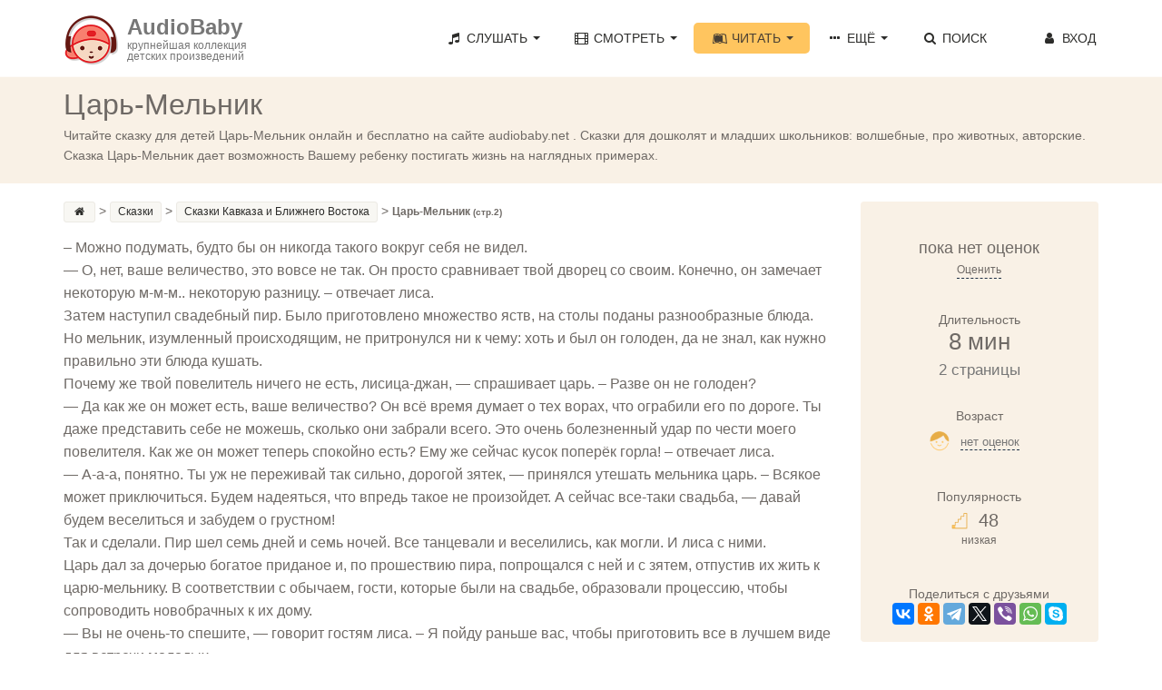

--- FILE ---
content_type: text/html; charset=UTF-8
request_url: https://audiobaby.net/teksty/armjanskie-skazki/car-melnik?page=2
body_size: 13073
content:
<!DOCTYPE html>
<html lang="ru">
<head>
<!-- Meta, title, CSS, favicons, etc. -->
<meta name="viewport" content="width=device-width, initial-scale=1.0">
<meta name="description" content="Здесь Вы можете прочитать онлайн сказку «Царь-Мельник». Читайте сказки интересные и увлекательные Сказки Кавказа и Ближнего Востока для детей любого возраста на сайте AudioBaby.">

<meta property="og:title" content="Царь-Мельник (1515 слов) | AudioBaby">
<meta property="og:description" content="">
<meta property="og:url" content="https://audiobaby.net/chitat-skazki/skazki-kavkaza-i-blizhnego-vostoka/car-melnik">
<meta property="og:image" content="https://audiobaby.net/img/teksty/skazki-kavkaza-i-blizhnego-vostoka.jpg">

<meta name="robots" content="noindex" />
<link rel="canonical" href="https://audiobaby.net/chitat-skazki/skazki-kavkaza-i-blizhnego-vostoka/car-melnik">

<title>Царь-Мельник - Сказка | AudioBaby</title>
    
<script type="application/ld+json">
{
  "@context": "https://schema.org",
  "@type": "BreadcrumbList",
  "itemListElement": [
    {
        "@type": "ListItem",
        "position": 1,
        "name": "AudioBaby",
        "item": "https://"
    }, {
        "@type": "ListItem",
        "position": 2,
        "name": "Сказки",
        "item": "https://audiobaby.net/chitat-skazki"
    }, {
        "@type": "ListItem",
        "position": 3,
        "name": "Сказки Кавказа и Ближнего Востока",
        "item": "https://audiobaby.net/chitat-skazki/skazki-kavkaza-i-blizhnego-vostoka"
    }, {
        "@type": "ListItem",
        "position": 4,
        "name": "Царь-Мельник"
    }
  ]
}
</script>

<meta charset="utf-8">

<link href="/css/bootstrap.min.css" rel="stylesheet">
<link href="/css/main.min.css" rel="stylesheet">
<link href="/css/fontello/css/fontello.css" rel="stylesheet">
<link href="/css/fontello/css/animation.css" rel="stylesheet">

<!-- HTML5 shim and Respond.js IE8 support of HTML5 elements and media queries -->
<!--[if lt IE 9]>
  <script src="js/html5shiv.js"></script>
  <script src="js/respond.min.js"></script>
<![endif]-->

<!-- Favicons -->
<link rel="icon" href="/favicon.ico" type="image/x-icon">

<script>
  (function(i,s,o,g,r,a,m){i['GoogleAnalyticsObject']=r;i[r]=i[r]||function(){
  (i[r].q=i[r].q||[]).push(arguments)},i[r].l=1*new Date();a=s.createElement(o),
  m=s.getElementsByTagName(o)[0];a.async=1;a.src=g;m.parentNode.insertBefore(a,m)
  })(window,document,'script','https://www.google-analytics.com/analytics.js','ga');
  ga('create', 'UA-21011012-8', 'auto');
  ga('send', 'pageview');
</script>


<!-- Yandex.RTB -->
<script>window.yaContextCb=window.yaContextCb||[]</script>
<script src="https://yandex.ru/ads/system/context.js" async></script>    
</head>
<body>
<!-- Navigation Bar Starts -->
<div class="navbar navbar-default navbar-fixed-top" role="navigation">
  <div class="container">
    <div class="navbar-header">
      <button type="button" class="navbar-toggle" data-toggle="collapse" data-target=".navbar-collapse"> <span class="sr-only">Toggle navigation</span> <span class="icon-bar"></span> <span class="icon-bar"></span> <span class="icon-bar"></span> </button>
      <a class="navbar-brand" href="/">
      	<div style="float:left;padding-right:10px"><img src="/img/audiobaby.png" alt="AudioBaby" class="img-responsive"></div>
      	<h3>AudioBaby</h3>
      	<p>крупнейшая коллекция<br/>детских произведений</p>
      </a>
    </div>
    <div class="navbar-collapse collapse">
      <ul class="nav navbar-nav navbar-right">
        <li class="dropdown"><a href="#" class="dropdown-toggle" data-toggle="dropdown"><i class="icon-music"></i> Слушать <span class="caret"></span></a>
          <ul class="dropdown-menu dropdown-menu-left" role="menu">
            <li><a href="/audioskazki-onlajn">Аудиосказки</a></li>
            <li><a href="/muzyka-dlja-detej-onlajn">Музыку для детей</a></li>
            <li><a href="/audioskazki-na-anglijskom-jazyke">Аудиосказки на английском</a></li>
          </ul>
        </li>
        <li class="dropdown"> <a href="#" class="dropdown-toggle" data-toggle="dropdown"><i class="icon-video"></i> Смотреть <span class="caret"></span></a>
          <ul class="dropdown-menu dropdown-menu-left" role="menu">
            <li><a href="/diafilmy-dlja-detej-onlajn">Диафильмы</a></li>
            <li><a href="/multiki-onlajn">Мультики</a></li>
            <li><a href="/detskie-filmy-onlajn">Фильмы</a></li>
          </ul>
        </li>
        <li class="dropdown active"> <a href="#" class="dropdown-toggle" data-toggle="dropdown"><i class="icon-leanpub"></i> Читать <span class="caret"></span></a>
          <ul class="dropdown-menu dropdown-menu-left" role="menu">
            <li><a href="/chitat-skazki">Сказки</a></li>
            <li><a href="/detskie-rasskazy">Рассказы</a></li>
            <li><a href="/stihi-dlja-detej">Стихи</a></li>
            <li><a href="/basni">Басни</a></li>
            <li><a href="/mify-i-legendy">Мифы и легенды</a></li>
            <li><a href="/detskie-poteshki-onlajn">Потешки</a></li>
          </ul>
        </li>
        <li class="dropdown"> <a href="#" class="dropdown-toggle" data-toggle="dropdown"><i class="icon-ellipsis"></i> Ещё <span class="caret"></span></a>
          <ul class="dropdown-menu dropdown-menu-left" role="menu">
            <li><a href="/karaoke-dlja-detej-onlajn">Петь караоке</a></li>
            <li><a href="/zagadki-onlajn">Отгадывать загадки</a></li>
            <li><a href="/raskraski">Скачать раскраски</a></li>
          </ul>
        </li>
        <li class=""><a href="/poisk-skazok"><i class="icon-search"></i> Поиск</a></li>
        <!--<li>
          <a href="/mobilnoe-prilozhenie-audiobaby">
            <div style="float:left;margin-top:-4px"><img src="/img/audiobaby_icon.png" alt="Мобильное приложение AudioBaby" style="width:30px;height:30px"></div>
            <p style="font-size:11px;line-height:12px;float:right;padding-left:4px">МОБИЛЬНОЕ<br/>ПРИЛОЖЕНИЕ</p>
          </a>
        </li>-->
        <li id="li_login" style="min-width:120px;text-align:right"><a class="cd-signin" href="#0" id="login_a" rel="nofollow"><i class="icon-user"></i> Вход</a></li>
      </ul>
    </div>
    <!--/.nav-collapse --> 
    
  </div>
</div>
<!--// Navbar Ends--> 

<!-- login form -->
<div class="cd-user-modal"> <!-- this is the entire modal form, including the background -->
  <div class="cd-user-modal-container"> <!-- this is the container wrapper -->
    <ul class="cd-switcher">
      <li><a href="#0">Вход</a></li>
      <li><a href="#0">Новая регистрация</a></li>
    </ul>

    <div id="cd-login"> <!-- log in form -->
      <form class="cd-form" novalidate>
        <p class="fieldset">
          <label class="image-replace cd-email" for="signin-email">Электронный адрес</label>
          <input class="full-width has-padding has-border" id="signin-email" type="e-mail" placeholder="Электронный адрес" autocomplete="username">
          <span class="cd-error-message" id="login_error_email"></span>
        </p>
        <p class="fieldset">
          <label class="image-replace cd-password" for="signin-password">Пароль</label>
          <input class="full-width has-padding has-border" id="signin-password" type="password" placeholder="Пароль" autocomplete="current-password">
          <a href="#0" class="hide-password">Показать</a>
          <span class="cd-error-message" id="reg_error_pass">Введите пароль</span>
        </p>
        <p class="fieldset">
          <button id="btn_user_login" onclick="userLogin()" class="btn btn-primary btn-lg" style="width:100%">Войти</button>
        </p>
      </form>
      
      <p class="cd-form-bottom-message"><a href="/forgot">Забыли пароль?</a></p>
      <!-- <a href="#0" class="cd-close-form">Close</a> -->
    </div> <!-- cd-login -->

    <div id="cd-signup"><!-- sign up form -->
      <form class="cd-form" novalidate>
        <p class="fieldset">
          <label class="image-replace cd-username" for="signup-username">Ваше имя</label>
          <input class="full-width has-padding has-border" id="signup-username" type="text" placeholder="Ваше имя">
          <span class="cd-error-message">Пожалуйста, укажите ваше имя</span>
        </p>

        <p class="fieldset">
          <label class="image-replace cd-email" for="signup-email">Ваш электронный адрес</label>
          <input class="full-width has-padding has-border" id="signup-email" type="e-mail" placeholder="Ваш электронный адрес" autocomplete="username">
          <span class="cd-error-message" id="reg_error_email"></span>
        </p>

        <p class="fieldset">
          <label class="image-replace cd-password" for="signup-password">Придумайте свой пароль</label>
          <input class="full-width has-padding has-border" id="signup-password" type="password" placeholder="Придумайте свой пароль" autocomplete="new-password">
          <a href="#0" class="hide-password">Показать</a>
          <span class="cd-error-message">Пароль должен содержать не менее 6 символов</span>
        </p>

        <p class="fieldset">
          <button id="btn_user_reg" onclick="userReg()" class="btn btn-primary btn-lg" style="width:100%">Зарегистрироваться</button>
        </p>
      </form>
      <!-- <a href="#0" class="cd-close-form">Close</a> -->
    </div> <!-- cd-signup -->

    <a href="#0" class="cd-close-form">Close</a>
  </div> <!-- cd-user-modal-container -->
</div> <!-- cd-user-modal -->
<div class="subpage-plhl"></div>
<div id="mp_custom_5230"></div>
<script>(function(w, d, n, s, t) {w[n] = w[n] || [];w[n].push(function() {mp_banners('5230');});t = d.getElementsByTagName("script")[0];s = d.createElement("script");s.type = "text/javascript";s.src = "https://mpsuadv.ru/lib/custom/banners.js";s.async = true;t.parentNode.insertBefore(s, t);})(this, this.document, "mpsuRotator");</script>          


<div class="subpage-head has-margin-bottom">
  <div class="container">
    <h1 id="h1_title">Царь-Мельник</h1>
    <div id="user_controls" style="display:none"><span id="user_item_favorites"></span> &nbsp; &nbsp; <span id="user_item_playlists"></span></div>
    <p>Читайте сказку для детей Царь-Мельник онлайн и бесплатно на сайте audiobaby.net . Сказки для дошколят и младших школьников: волшебные, про животных, авторские. Сказка Царь-Мельник дает возможность Вашему ребенку постигать жизнь на наглядных примерах.</p>
  </div>
</div>

<div class="container">
  <div class="row">
    <div class="col-md-9 has-margin-bottom">
      <div class="tag-cloud has-margin-bottom" style="margin-bottom:5px;margin-top:-30px" itemscope="" itemtype="http://schema.org/BreadcrumbList">
        <a href="/"><i class="icon-home" title="Главная"></i></a>&gt; 
        <span itemscope="" itemprop="itemListElement" itemtype="http://schema.org/ListItem">
          <a itemprop="item" href="/chitat-skazki">
            <span itemprop="name">Сказки  </span>
            <meta itemprop="position" content="1">
          </a>
        </span>&gt; 
        <span itemscope="" itemprop="itemListElement" itemtype="http://schema.org/ListItem">
          <a itemprop="item" href="/chitat-skazki/skazki-kavkaza-i-blizhnego-vostoka">
            <span itemprop="name">Сказки Кавказа и Ближнего Востока</span>
            <meta itemprop="position" content="2">
          </a>
        </span>&gt; 
        <span style="font-weight:bold">Царь-Мельник <small>(стр.2)</small></span>
      </div>        
        <article class="blog-content">
    <p id="full_text" style="font-size:16px">
      – Можно подумать, будто бы он никогда такого вокруг себя не видел.<br />
— О, нет, ваше величество, это вовсе не так. Он просто сравнивает твой дворец со своим. Конечно, он замечает некоторую м-м-м.. некоторую разницу. – отвечает лиса.<br />
Затем наступил свадебный пир. Было приготовлено множество яств, на столы поданы разнообразные блюда. Но мельник, изумленный происходящим, не притронулся ни к чему: хоть и был он голоден, да не знал, как нужно правильно эти блюда кушать.<br />
Почему же твой повелитель ничего не есть, лисица-джан, — спрашивает царь. – Разве он не голоден?<br />
— Да как же он может есть, ваше величество? Он всё время думает о тех ворах, что ограбили его по дороге. Ты даже представить себе не можешь, сколько они забрали всего. Это очень болезненный удар по чести моего повелителя. Как же он может теперь спокойно есть? Ему же сейчас кусок поперёк горла! – отвечает лиса.<br />
— А-а-а, понятно. Ты уж не переживай так сильно, дорогой зятек, — принялся утешать мельника царь. – Всякое может приключиться. Будем надеяться, что впредь такое не произойдет. А сейчас все-таки свадьба, — давай будем веселиться и забудем о грустном!<br />
Так и сделали. Пир шел семь дней и семь ночей. Все танцевали и веселились, как могли. И лиса с ними.<br />
Царь дал за дочерью богатое приданое и, по прошествию пира, попрощался с ней и с зятем, отпустив их жить к царю-мельнику. В соответствии с обычаем, гости, которые были на свадьбе, образовали процессию, чтобы сопроводить новобрачных к их дому.<br />
— Вы не очень-то спешите, — говорит гостям лиса. – Я пойду раньше вас, чтобы приготовить все в лучшем виде для встречи молодых.<br />
И убежала вперед.<br />
Вскоре она добралась до места, где на холмах паслись тучные стада коров.<br />
— Чьи это стада? – спрашивает лиса у пастухов.<br />
— Шаха, конечно, — отвечают они.<br />
— Ба-а-а! Никогда больше не упоминайте имя шаха, ибо накличете на себя беду. Царь, что следует за мною со своей свитой, очень зол на шаха. Он приказал обезглавливать любого, кто только упомянет его имя. Если же он спросит вас, чьи это стада, отвечайте: «Ц<br />
Сказав это, лиса поспешила дальше. Вскоре ей повстречались огромные отары овец.<br />
— Кому принадлежат эти овцы? – спрашивает лиса.<br />
— Шаху, кому же ещё? – отвечают пастухи.<br />
Лиса научила их, как теперь следует отвечать, и поспешила дальше. Смотрит: перед ней раскинулись необъятные поля, на которых трудились крестьяне.<br />
— Чьи это поля? – спрашивает она.<br />
— Шаха это поля, чьи ж ещё? – был ответ.<br />
Лиса и этих крестьян предупредила и заспешила дальше. Теперь перед ней раскинулись необъятные луга, на которых крестьяне косили сено.<br />
— Кому принадлежат все эти луга? – спрашивает лиса.<br />
Ответ был тем же: «Шаху, кому ж ещё?». И опять лиса научила, что отвечать, если их будут спрашивать.<br />
Наконец, она подошла к прекрасному дворцу – резиденции самого шаха.<br />
— О, шах! О, великий шах! – воскликнула лиса. – Видишь тучу на горизонте? Это идет царь со своими солдатами. Что же ты сидишь здесь сложа руки? Царь тот в ярости, он придет, отберет твое имущество и убьет тебя. Беги скорее, не теряй времени. А я, так и быть, помогу тебе: останусь здесь сторожить твое добро.<br />
— Что делать? Что же мне делать? – закричал испуганный шах, который уже мог различить в дали огромную толпу.<br />
— Удирай отсюда во все лопатки! Убегай так далеко, как сможешь убежать. Спасайся! – подлила масла в огонь лиса и помогла шаху скрыться из дворца через черный ход.<br />
Вернулась, смотрит, а молодые уж на пороге.<br />
Их мечты сбылись, так пусть сбудутся и ваши.<br />
С неба упало три яблока: одно тому, кто слушал, другое тому, кто рассказывал, а третье тому, кто все на ус мотал.    </p>
  </article>
  
  <div class="text-center center-block">
    <ul class="pagination"><li><a href="/teksty/armjanskie-skazki/car-melnik">1</a></li><li class="active"><a href="/teksty/armjanskie-skazki/car-melnik?page=2">2</a></li>
    </ul>
  </div>
      <div style="width:100%;padding-bottom:50px;padding-top:25px">
      <div style="float:left"><a href="/chitat-skazki/skazki-kavkaza-i-blizhnego-vostoka/car" class="btn btn-primary">← Царь</a></div><div style="float:right"><a href="/chitat-skazki/skazki-kavkaza-i-blizhnego-vostoka/celaja-zhena" class="btn btn-primary">Целая жена →</a></div>      </div>

      <div style="margin-bottom:20px"><div id="yandex_rtb_R-A-10938254-1"></div>
	<script>
	window.yaContextCb.push(() => {
	    Ya.Context.AdvManager.render({
	        "blockId": "R-A-10938254-1",
	        "renderTo": "yandex_rtb_R-A-10938254-1"
	    })
	})
	</script></div><br/><h3>Читайте также:</h3><div class="tag-item has-margin-bottom"><div class="row" style="padding-left:15px">
   	<div class="col-md-4" style="padding-left:0">
      	<div class="audio tile">
      		<a href="/teksty/mify/desjat-zapovedej"><img src="/files/img/s1022_s.jpg" alt="Десять заповедей" /></a>
      		<a href="/teksty/mify/desjat-zapovedej">Десять заповедей</a>
      		<div style="margin-top:-4px">Мифы, 2 мин</div>
      	</div>
      	<div class="audio tile">
      		<a href="/teksty/agnija-barto/na-kosogore-gde-to"><img src="/files/img/s1039_s.jpg" alt="На косогоре где-то..." /></a>
      		<a href="/teksty/agnija-barto/na-kosogore-gde-to">На косогоре где-то...</a>
      		<div style="margin-top:-4px">Мифы, 1 мин</div>
      	</div>
    </div>
   	<div class="col-md-4" style="padding-left:0">
      	<div class="audio tile">
      		<a href="/teksty/agnija-barto/igra-11841"><img src="/files/img/s1039_s.jpg" alt="Игра" /></a>
      		<a href="/teksty/agnija-barto/igra-11841">Игра</a>
      		<div style="margin-top:-4px">Агния Барто, 1 мин</div>
      	</div>
      	<div class="audio tile">
      		<a href="/teksty/irlandskie-skazki/nokgraftonskaja-legenda"><img src="/files/img/s1031_s.jpg" alt="Нокграфтонская легенда" /></a>
      		<a href="/teksty/irlandskie-skazki/nokgraftonskaja-legenda">Нокграфтонская легенда</a>
      		<div style="margin-top:-4px">Агния Барто, 8 мин</div>
      	</div>
    </div>
   	<div class="col-md-4" style="padding-left:0">
      	<div class="audio tile">
      		<a href="/teksty/latyshskie-skazki/muzhik-medved-i-lisa-8915"><img src="/files/img/s1031_s.jpg" alt="Мужик, медведь и лиса" /></a>
      		<a href="/teksty/latyshskie-skazki/muzhik-medved-i-lisa-8915">Мужик, медведь и лиса</a>
      		<div style="margin-top:-4px">Латышские сказки, 3 мин</div>
      	</div>
      	<div class="audio tile">
      		<a href="/teksty/mify/doch-faraona-nahodit-moiseja"><img src="/files/img/s1022_s.jpg" alt="Дочь фараона находит Моисея" /></a>
      		<a href="/teksty/mify/doch-faraona-nahodit-moiseja">Дочь фараона находит Моисея</a>
      		<div style="margin-top:-4px">Латышские сказки, 1 мин</div>
      	</div>
    </div></div></div><div style="margin-bottom:20px"><div id="yandex_rtb_R-A-10938254-1"></div>
	<script>
	window.yaContextCb.push(() => {
	    Ya.Context.AdvManager.render({
	        "blockId": "R-A-10938254-1",
	        "renderTo": "yandex_rtb_R-A-10938254-1"
	    })
	})
	</script></div><section class="comments-block" id="item_reviews"><h3 class="comments-head">Отзывы <small>(0)</small> &nbsp; <button type="submit" class="btn btn-link cd-popup-trigger" onclick="showRatingPopup()" style="color:#ffc55f">Оставить отзыв</button></h3> 
        <div class="row">
            <div class="form-group col-md-4 col-sm-12">
              <button type="submit" class="btn btn-primary btn-lg cd-popup-trigger" onclick="showRatingPopup()">Оставить свой отзыв</button>
            </div>
            <div class="form-group col-md-8 col-sm-12" style="padding-top:5px">
              <small>Оставьте 10 подробных отзывов о любых произведениях на сайте и получите полный доступ ко всей коллекции на своём мобильном <a href="/kak-poluchit-prilozhenie-besplatno" style="color:#E95D00">Подробнее</a></small>
            </div>
          </div>
      </section><br/><div style="margin-bottom:20px"><div id="yandex_rtb_R-A-10938254-1"></div>
	<script>
	window.yaContextCb.push(() => {
	    Ya.Context.AdvManager.render({
	        "blockId": "R-A-10938254-1",
	        "renderTo": "yandex_rtb_R-A-10938254-1"
	    })
	})
	</script></div>    </div>
    <!--// col md 9--> 
    
    <!--Sidebar-->
    <div class="col-md-3" style="margin-top:-30px">
      
	<div class="well" style="text-align:center;"><br/><div style="font-size:18px;">пока нет оценок</div><button class="btn-dashed cd-popup-trigger" onclick="showRatingPopup()" style="font-size:12px;">Оценить</button>
		<div class="ed-title" style="margin-top:35px">Длительность</div>
		<h3 style="margin-top: 0">8 мин<br/><small>2 страницы</small></h3><br/>
		<div class="ed-title">Возраст</div>
		<h3 style="font-size:20px;margin:5px 0 0 -10px" id="age_h3">
          <img src="/img/icons/baby-o.png" style="width:22px;height:22px">&nbsp;
          <button class="btn-dashed cd-popup-trigger" onclick="showAgePopup('У этого произведения пока нет возрастных оценок', 0, 0, 0, 0, 0, 0)"><small>нет оценок</small></button>
        </h3><br/><br/>
		<div class="ed-title">Популярность</div>
		<h3 style="font-size:20px;margin:5px 0 0 -10px">
          <img src="/img/icons/popularity-1.png" style="width:18px;height:18px">&nbsp;
          48
        </h3>
        <small>низкая</small>
		<br/><br/>
		<br/>
		<div class="ed-title">Поделиться с друзьями</div>
        <script src="https://yastatic.net/share2/share.js"></script>
        <div class="ya-share2" data-curtain data-services="vkontakte,facebook,odnoklassniki,telegram,twitter,viber,whatsapp,skype"></div>
	</div>      <div class="well">
        <h4 align="center">Настройки</h4>
        <p>Размер шрифта &nbsp; &nbsp; &nbsp; 
          <button onclick="changeTextSize(1)" class="btn-dashed" style="font-size:10px;font-weight:bold">A</button> &nbsp; &nbsp; 
          <button onclick="changeTextSize(2)" class="btn-dashed" style="font-size:19px;font-weight:bold">A</button> &nbsp; &nbsp; 
          <button onclick="changeTextSize(3)" class="btn-dashed" style="font-size:28px;font-weight:bold">A</button></p>
        <p>Цвет текста &nbsp; 
          <button onclick="changeTextColor('000')" class="btn-dashed color-cell" style="background-color:#000">&nbsp;</button> 
          <button onclick="changeTextColor('333')" class="btn-dashed color-cell" style="background-color:#333">&nbsp;</button>
          <button onclick="changeTextColor('666')" class="btn-dashed color-cell" style="background-color:#666">&nbsp;</button>
          <button onclick="changeTextColor('999')" class="btn-dashed color-cell" style="background-color:#999">&nbsp;</button>
          <button onclick="changeTextColor('ccc')" class="btn-dashed color-cell" style="background-color:#ccc">&nbsp;</button>
          <button onclick="changeTextColor('fff')" class="btn-dashed color-cell" style="background-color:#fff">&nbsp;</button></p>
        <p style="margin-top: 16px">Цвет фона &nbsp; &nbsp; 
          <button onclick="changeBgColor('fff')" class="btn-dashed color-cell" style="background-color:#fff">&nbsp;</button>
          <button onclick="changeBgColor('FDFBF7')" class="btn-dashed color-cell" style="background-color:#FDFBF7">&nbsp;</button>
          <button onclick="changeBgColor('F9F1E6')" class="btn-dashed color-cell" style="background-color:#F9F1E6">&nbsp;</button>
          <button onclick="changeBgColor('82624c')" class="btn-dashed color-cell" style="background-color:#82624c">&nbsp;</button>
          <button onclick="changeBgColor('45281f')" class="btn-dashed color-cell" style="background-color:#45281f">&nbsp;</button>
          <button onclick="changeBgColor('000')" class="btn-dashed color-cell" style="background-color:#000">&nbsp;</button></p>
        <p><button onclick="resetAll()" class="btn-dashed">Сбросить</button></p>
      </div>      
      <div class="event-right-block has-border has-margin-xs-bottom">
        <div class="section-title highlight-bg">
          <h4>Читать другое</h4>
        </div>
	  <div class="vertical-links has-margin-xs-bottom" style="padding:0 10px;margin-bottom:0;">
        <ol class="list-unstyled" style="margin-bottom:-1px;"><li><a href="/chitat-skazki/russkie-narodnye">Русские народные сказки<span class="badge pull-right">573</span></a></li><li><a href="/chitat-skazki/pushkin-aleksandr-sergeevich">Александр Пушкин<span class="badge pull-right">7</span></a></li><li><a href="/chitat-skazki/zhukovskij-vasilij-andreevich">Василий Жуковский<span class="badge pull-right">16</span></a></li><li><a href="/chitat-skazki/gans-hristian-andersen">Ганс Христиан Андерсен<span class="badge pull-right">100</span></a></li><li><a href="/chitat-skazki/bratja-grimm">Братья Гримм<span class="badge pull-right">47</span></a></li><li><a href="/chitat-skazki/sharl-perro">Шарль Перро<span class="badge pull-right">9</span></a></li><li><a href="/chitat-skazki/astrid-lindgren">Астрид Линдгрен<span class="badge pull-right">8</span></a></li><li><a href="/chitat-skazki/donald-bisset">Дональд Биссет<span class="badge pull-right">56</span></a></li><li><a href="/chitat-skazki/ljuis-kjeroll">Льюис Кэролл<span class="badge pull-right">2</span></a></li><li><a href="/chitat-skazki/vladimir-ivanovich-dal">Владимир Даль<span class="badge pull-right">20</span></a></li><li><a href="/chitat-skazki/pavel-petrovich-bazhov">Павел Бажов<span class="badge pull-right">22</span></a></li><li><a href="/chitat-skazki/skazki-narodov-rossii">Сказки народов России<span class="badge pull-right">946</span></a></li><li><a href="/chitat-skazki/afrikanskie-skazki">Африканские сказки<span class="badge pull-right">208</span></a></li><li><a href="/chitat-skazki/evropejskie-skazki">Европейские сказки<span class="badge pull-right">1098</span></a></li><li><a href="/chitat-skazki/skazki-narodov-ameriki-i-avstralii">Сказки народов Америки и Австралии<span class="badge pull-right">325</span></a></li><li><a href="/chitat-skazki/aziatskie-skazki">Азиатские сказки<span class="badge pull-right">707</span></a></li><li><a href="/chitat-skazki/zaharias-topelius">Захариас Топелиус<span class="badge pull-right">14</span></a></li><li><a href="/chitat-skazki/drugie-pisateli">Другие писатели<span class="badge pull-right">97</span></a></li>
        </ol>
      </div>
    </div>      <!--
      <div class="well" style="background-color:#dff0d8">
        <div class="section-title">
          <h4 style="color:black">Распродажа 50%</h4>
          <p style="margin:0">Сегодня вы можете купить неограниченную подписку на мобильные приложения Audiobaby за полцены</p>
        </div>
        <div style="text-align: center">
          <a href="/promo50"><button class="btn btn-lg btn-green btn-block" style="padding-left:10px;padding-right:10px;">Подробнее</button></a>
        </div>
      </div>-->
    
      <div class="well">
        <div class="section-title">
          <h5 style="margin-top:7px">МОБИЛЬНОЕ ПРИЛОЖЕНИЕ</h5>
        </div>
        <a href="/mobilnoe-prilozhenie-audiobaby"><img style="width:100px;height:100px" src="/img/audiobaby_icon.png" class="img-responsive center-block" alt="Мобильное приложение Audiobaby"></a>
        <div class="list-group" style="text-align:center;margin:15px 5px">

          <h3>AudioBaby</h3>
          <p class="list-group-item-center">Слушайте сказки без<br/>доступа в Интернет</p>
          <p class="list-group-item-center">Записывайте сказки<br/>своим голосом</p>
          <p class="list-group-item-center">Делитесь сказками с друзьями</p>
          <p class="list-group-item-center">Составляйте списки любимого</p>
          <p class="list-group-item-center">Создавайте плейлисты</p>
          <p class="list-group-item-center">Сохраняйте закладки</p>
          <p class="list-group-item-center">Никакой рекламы</p>
        </div>
        <div style="text-align: center">
          <a target="_blank" href="https://apps.apple.com/us/app/%D0%B0%D1%83%D0%B4%D0%B8%D0%BE%D1%81%D0%BA%D0%B0%D0%B7%D0%BA%D0%B8-%D0%BC%D1%83%D0%B7%D1%8B%D0%BA%D0%B0-%D0%B4%D0%B8%D0%B0%D1%84%D0%B8%D0%BB%D1%8C%D0%BC%D1%8B/id627452552" rel="nofollow"><img src="/img/appstore.png" style="width: 70%" alt="Аудиосказки для iPhone" /></a>
          <br><br>
          <a target="_blank" href="https://play.google.com/store/apps/details?id=net.audiobaby.audio" rel="nofollow"><img src="/img/googleplay.png" style="width:70%" alt="Аудиосказки для Android" /></a>
          <br><br>
          <a target="_blank" href="https://appgallery.huawei.com/app/C104997633" rel="nofollow"><img src="/img/appgallery.png" style="width:70%;margin-bottom:10px" alt="Аудиосказки для Harmony OS" /></a>
        </div>
      </div>    </div>
  </div>
</div>

<!-- FOOTER -->
<footer>
  <div class="container">
    <div class="row">
      <div class="col-sm-6 col-md-3">
        <h5>О САЙТЕ</h5>
        <p>AudioBaby - это огромная коллекция различных детских произведений для детей всех возрастов и на любой вкус</p>
      </div>
      <div class="col-sm-6 col-md-3">
        <h5>БЫСТРЫЕ ССЫЛКИ</h5>
        <ul class="footer-links">
          <li><a href="/poisk-skazok">Поиск сказок</a></li>
          <li><a href="/mobilnoe-prilozhenie-audiobaby">Мобильное приложение AudioBaby</a></li>
          <li><a href="/pro-detej">Наш блог про детей</a></li>
          <li><a href="/dobavit">Добавить сказку</a></li>
          <li><a href="#" onclick="return addBookmark(this, 'https://audiobaby.net', 'AudioBaby - Сказки и музыка');">Добавить сайт в закладки</a></li>
          <li><a href="/premium">Купить подписку</a></li>
        </ul>
      </div>
      <div class="col-sm-6 col-md-3">
        <h5>ОБРАТНАЯ СВЯЗЬ</h5>
        <ul class="footer-links">
          <li><a href="https://audiobaby.net/help" target="_blank" rel="nofollow">Техническая поддержка</a></li>
          <li><a href="https://vk.com/skazki_muzyka" target="_blank" rel="nofollow">Мы ВКонтакте</a></li>
          <li><a href="mailto:help@audiobaby.net">Написать нам</a></li>
          <li><a href="/idei">Оставить замечание/предложение</a></li>
          <li><a href="/reklama">Реклама на сайте</a></li>
        </ul>
      </div>
      <div class="col-sm-6 col-md-3">
        <h5>ПОЛЕЗНОЕ</h5>
        <div class="social-icons">
          <a href="https://itunes.apple.com/us/app/vse-dla-detej-skazki-muzyka/id910113912?ls=1&mt=8" target="_blank" rel="nofollow"><img src="/images/apple-icon.png" alt="Аудиосказки для iPhone" /></a>&nbsp;&nbsp;
          <a href="https://play.google.com/store/apps/details?id=net.audiobaby.audio" target="_blank" rel="nofollow"><img src="/images/android-icon.png" alt="Аудиосказки для Android" /></a>&nbsp;&nbsp;
          <a href="https://vk.com/skazki_muzyka" target="_blank" rel="nofollow"><img src="/images/vk-icon.png" alt="ВКонтакте" /></a>&nbsp;&nbsp;
          <a href="mailto:help@audiobaby.net"><img src="/images/email-icon.png" alt="E-mail"></a>
        </div>
      </div>
    </div>
  </div>
  <div class="copyright">
    <div class="container">
      <p class="text-center">

        <!-- Yandex.Metrika informer -->
        <a href="https://metrika.yandex.com/stat/?id=23921122&amp;from=informer"
        target="_blank" rel="nofollow"><img src="https://informer.yandex.ru/informer/23921122/3_1_FFFFFFFF_EFEFEFFF_0_pageviews"
        style="width:88px; height:31px; border:0;" alt="Yandex.Metrica" title="Yandex.Metrica: data for today (page views, visits and unique users)" class="ym-advanced-informer" data-cid="23921122" data-lang="en" /></a>
        <!-- /Yandex.Metrika informer -->

        <!-- Yandex.Metrika counter -->
        <script type="text/javascript" >
           (function(m,e,t,r,i,k,a){m[i]=m[i]||function(){(m[i].a=m[i].a||[]).push(arguments)};
           m[i].l=1*new Date();k=e.createElement(t),a=e.getElementsByTagName(t)[0],k.async=1,k.src=r,a.parentNode.insertBefore(k,a)})
           (window, document, "script", "https://mc.yandex.ru/metrika/tag.js", "ym");

           ym(23921122, "init", {
                id:23921122,
                clickmap:true,
                trackLinks:true,
                accurateTrackBounce:true
           });
        </script>
        <noscript><div><img src="https://mc.yandex.ru/watch/23921122" style="position:absolute; left:-9999px;" alt="" /></div></noscript>
        <!-- /Yandex.Metrika counter -->

    </div>
  </div>
</footer>
<!-- // END FOOTER --> 

<!-- Bootstrap core JavaScript
================================================== --> 
<!-- Placed at the end of the document so the pages load faster --> 
<script src="/js/jquery.js"></script> 
<script src="/js/bootstrap.min.js"></script> 
<script src="/js/ketchup.all.js"></script> 
<script src="/js/script.js"></script>
<!--<script src="/js/blockadblock.js"></script>-->
<script src="/js/login_main.js"></script>

<script type="text/javascript">
  /*
  function adBlockNotDetected() {
    console.log('AdBlock is not enabled');
  }
  function adBlockDetected() {
    console.log('AdBlock is enabled');
  }

  if(typeof blockAdBlock === 'undefined') {
    adBlockDetected();
  } else {
    blockAdBlock.onDetected(adBlockDetected);
    blockAdBlock.onNotDetected(adBlockNotDetected);
  }
*/
  function sortList(sorting, order) {
    var sort_name = { "row_ord": "Обычная",
                      "row_name": "По алфавиту",
                      "row_rating": "По рейтингу",
                      "row_popularity": "По популярности",
                      "row_duration": "По длительности",
                      "row_size": "По размеру"};

    var myArray = $("#div_list").children();
    myArray.sort(function (a, b) {
        if(order == 'asc') {
          a = parseFloat($(a).attr(sorting), 0);
          b = parseFloat($(b).attr(sorting), 0);

          if(a > b)       return 1;
          else if(a < b)  return -1;
          else            return 0;
        }
        else if(order == 'desc') {
          a = parseFloat($(a).attr(sorting), 0);
          b = parseFloat($(b).attr(sorting), 0);

          if(a < b)       return 1;
          else if(a > b)  return -1;
          else            return 0;
        }
        else {
          a = $(a).attr(sorting);
          b = $(b).attr(sorting);

          if(a > b)       return 1;
          else if(a < b)  return -1;
          else            return 0;
        }

    });
    $("#div_list").html(myArray);
    $("#sort_name").html(sort_name[sorting]+' <span class="caret"></span>');
  }

  function qSearchUp() {
    var myArray = $("#div_list").children();
    var filter, divRow, i;
    filter = document.getElementById('qsearch').value.toUpperCase();

    // Loop through all list items, and hide those who don't match the search query
    for (i = 0; i < myArray.length; i++) {
      divRow = myArray[i];
      if ($(divRow).attr('row_name') && $(divRow).attr('row_name').toUpperCase().indexOf(filter) > -1)
          divRow.style.display = "";
      else
          divRow.style.display = "none";
    }
  }
</script>


<!-- rate form -->
<div class="cd-popup" role="alert">
  <div class="cd-popup-container" id="rate_div">
    <p></p>
    <div>
      <img id="img_1" src="/img/icons/star-0-30.png" onclick="star(1)" /> 
      <img id="img_2" src="/img/icons/star-0-30.png" onclick="star(2)" /> 
      <img id="img_3" src="/img/icons/star-0-30.png" onclick="star(3)" /> 
      <img id="img_4" src="/img/icons/star-0-30.png" onclick="star(4)" /> 
      <img id="img_5" src="/img/icons/star-0-30.png" onclick="star(5)" />
    </div>
    <textarea id="rate_text" rows="4" placeholder=""></textarea>
    <button id="btn_rate_send" onclick="ratingSend(10962)" class="btn btn-primary btn-lg" style="width:160px" disabled></button>
    <a href="#0" class="cd-popup-close img-replace"></a>
  </div> <!-- cd-popup-container -->
</div> <!-- cd-popup -->

</body>

<link href="/js/toastr/toastr.css" rel="stylesheet"/>
<script src="/js/toastr/toastr.js"></script>
<script src="/js/rate_main.js"></script>
<script src="/js/item.js"></script>

<script type="text/javascript">
  window.itemId = "10962";
  
    // type=9
  window.fontSize = 16;

  function changeTextSize(num) {
    if(num == 2)
      window.fontSize = 16;
    else if(num == 1)
      window.fontSize--;
    else if(num == 3)
      window.fontSize++;

    $('#full_text').css("font-size", window.fontSize + "px");
  }

  function changeTextColor(color) {
    $('#full_text').css("color", "#"+color);
  }

  function changeBgColor(color) {
    $("body").css("background-color", "#"+color);
  }

  function resetAll() {
    $("body").css("background-color", "white");
    $('#full_text').css("color", "#6F6A66");
    window.fontSize = 16;
    $('#full_text').css("font-size", window.fontSize + "px");
  }
    
    
    // type=7,4
    function deselectAll() {
      }
  function loadAudio(versionId) {
    window.curVersionId = versionId;
    window.players[0].pause();
    setTimeout(function() {
      $('#my_audio').html('<source src="https://data.audiobb.ru/get.php?source=web&id='+versionId+'&ext=mp3" type="audio/mp3">');
      window.players[0].load(); 
    }, 100);
    deselectAll();
    $('#version_'+versionId).addClass('highlight-bg');
  }

  window.curVersionId = window.itemId = "10962";
  window.itemId = "10962";

  // type=5
  function initView() {    
    var players = document.getElementsByTagName("audio");
    window.player = players[0];
    if(window.curTime > 0)
      window.player.currentTime = window.curTime;

    window.player.addEventListener("playing", function() { 
          if(window.player.currentTime == 0)
            sendUsage(window.itemId);
        }, true);

    //console.log("lines="+window.lines.toSource());

    window.player.addEventListener("timeupdate", function() { 
        window.curTime = window.player.currentTime;
        //console.log("timeupdate "+window.player.currentTime);
        var curTime = window.player.currentTime*10;
        var prevTime = 0;
        for (var i = 0; i < window.lines.length; i++) {
          if(prevTime < curTime && curTime <= window.lines[i][1]) {
            //console.log(prevTime+" / "+curTime+" / "+window.lines[i][1]);
            //console.log("out="+window.lines[i][0]);
            $("#scroll_text").html(showLineInText(window.lines, i)); 
            prevTime = window.lines[i][1];
            break;
          }
        }
      }, true);

    if(window.isPlaying)
      window.myplay.play();
  }

  function showLineInText(lines, ix) {
    var text = '';
    for (var i = 0; i < lines.length; i++) {
      if(i == ix)
        text += '<span style="color:blue;font-weight:600;font-size:22px">'+lines[i][0]+'</span><br>';
      else
        text += lines[i][0]+'<br>';
    }
    return text;
  }

  function toggleMp3() {
    window.isSource = !window.isSource;
    if(window.isSource) {
      document.getElementById('div_player').style.backgroundColor = '#e6f4f9';
      document.getElementById('btn_toggle').innerHTML = 'Петь караоке';
      window.isPlaying = !window.myplay.isPaused();
      window.myplay.source({
        type:       'audio',
        sources: [{
          src:      "https://data.audiobb.ru/get.php?source=web&id=0&ext=mp3",
          type:     'audio/mp3'
        }]
      });
      initView();
    }
    else {
      document.getElementById('div_player').style.backgroundColor = '#f9f1e6';
      document.getElementById('btn_toggle').innerHTML = 'Слушать оригинал';
      window.isPlaying = !window.myplay.isPaused();
      window.myplay.source({
        type:       'audio',
        sources: [{
          src:      'https://f1.audiobb.ru/files/5/10962.mp3',
          type:     'audio/mp3'
        }]
      });
      initView();
    }
  }
  function ScrollDiv(){

   if(document.getElementById('scroll_text').scrollTop < (document.getElementById('scroll_text').scrollHeight-document.getElementById('scroll_text').offsetHeight)) {
         document.getElementById('scroll_text').scrollTop=document.getElementById('scroll_text').scrollTop+1;
    }
    else {
      document.getElementById('scroll_text').scrollTop=0;
    }
  }
  // end type=5
  
  document.addEventListener("DOMContentLoaded", function(event) {
    window.myplay = plyr.setup({controls: ['play', 'progress', 'current-time', 'mute', 'volume', 'captions'], "displayDuration": true });
    window.players = document.getElementsByTagName("audio");
    window.players[0].addEventListener("playing", function() { 
          if(window.players[0].currentTime == 0)
            sendUsage(window.curVersionId);
        }, true);
    loadAudio(window.itemId);


    // type=5
    //if("9" == "5") {
      var lines0 = document.getElementById("scroll_text").innerHTML.split("\n");
      window.lines = new Array();
      for (var i = 0; i < lines0.length; i++) {
        var oneline = lines0[i].split("&lt;#");
        //console.log("oneline="+oneline.toSource());
        if(oneline.length > 1)
          window.lines.push(new Array(oneline[0], parseInt(oneline[1])));
      }
      if(window.lines.length > 0)
        $("#scroll_text").html(showLineInText(window.lines, 0));
      $("#scroll_text").show();

      initView();
    //}
    // end type=5
  });

  // send usage
  setTimeout(function() { 
    sendUsage(window.itemId);
  }, 10000);
    
</script>

</html>
